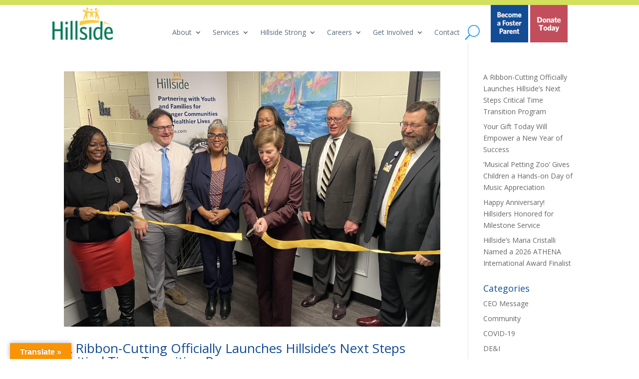

--- FILE ---
content_type: text/css
request_url: https://hillside.com/wp-content/themes/divi-child/style.css?ver=4.18.1
body_size: -22
content:
/*
 Theme Name:     Divi Child
 Theme URI:      https://www.elegantthemes.com/gallery/divi/
 Description:    Divi Child Theme
 Author:         Hillside
 Author URI:     https://www.hillside.com
 Template:       Divi
 Version:        1.0.0
*/
 
 
/* =Theme customization starts here
------------------------------------------------------- */

--- FILE ---
content_type: text/css
request_url: https://hillside.com/wp-content/et-cache/9466/et-core-unified-cpt-9466.min.css?ver=1768067078
body_size: 783
content:
.et_pb_section_0_tb_header{border-top-width:10px;border-top-color:#d2e05b;margin-top:0px;margin-bottom:0px;width:100%;max-width:100%}.et_pb_section_0_tb_header.et_pb_section{padding-top:0px;padding-bottom:0px;padding-left:10px}.et_pb_section_0_tb_header>.et_pb_row,.et_pb_section_0_tb_header.et_section_specialty>.et_pb_row{width:100%}.et_pb_column_0_tb_header,.et_pb_column_1_tb_header,.et_pb_column_2_tb_header,.et_pb_column_3_tb_header{padding-top:0px;padding-bottom:0px}.et_pb_row_inner_0_tb_header.et_pb_row_inner{padding-top:0px!important;padding-bottom:0px!important;margin-top:0px!important}.et_pb_column .et_pb_row_inner_0_tb_header,.et_pb_column .et_pb_row_inner_1_tb_header,.et_pb_section_1_tb_header.et_pb_section{padding-top:0px;padding-bottom:0px}.et_pb_image_0_tb_header .et_pb_image_wrap img{height:65px;width:auto}.et_pb_image_0_tb_header{margin-top:5px!important;margin-bottom:0px!important;z-index:3;position:relative;text-align:left;margin-left:0}.et_pb_sticky .et_pb_image_0_tb_header,.et_pb_sticky .et_pb_column_inner_1_tb_header{z-index:3!important}.et_pb_menu_0_tb_header.et_pb_menu ul li a,.et_pb_menu_0_tb_header.et_pb_menu .nav li ul.sub-menu a,.et_pb_menu_1_tb_header.et_pb_menu .nav li ul.sub-menu a,.et_pb_menu_1_tb_header.et_pb_menu .et_mobile_menu a{color:#586979!important}.et_pb_menu_0_tb_header.et_pb_menu{overflow-x:visible}.et_pb_menu_0_tb_header{padding-top:40px;padding-right:40px;padding-bottom:0px;padding-left:0px;margin-top:0px!important;margin-bottom:0px!important;margin-left:0px!important;width:190%;max-width:980px;z-index:100;position:relative;top:0px;bottom:auto;left:-66%;right:auto}.et_pb_sticky .et_pb_menu_0_tb_header{z-index:100!important}.et_pb_menu_0_tb_header.et_pb_menu .nav li ul{background-color:#ffffff!important;border-color:#586979}.et_pb_menu_0_tb_header.et_pb_menu .et_mobile_menu,.et_pb_menu_1_tb_header.et_pb_menu .et_mobile_menu{border-color:#586979}.et_pb_menu_0_tb_header.et_pb_menu .et_mobile_menu,.et_pb_menu_0_tb_header.et_pb_menu .et_mobile_menu ul{background-color:#ffffff!important}.et_pb_menu_0_tb_header .et_pb_menu_inner_container>.et_pb_menu__logo-wrap,.et_pb_menu_0_tb_header .et_pb_menu__logo-slot,.et_pb_menu_1_tb_header .et_pb_menu_inner_container>.et_pb_menu__logo-wrap,.et_pb_menu_1_tb_header .et_pb_menu__logo-slot{width:auto;max-width:100%}.et_pb_menu_0_tb_header .et_pb_menu_inner_container>.et_pb_menu__logo-wrap .et_pb_menu__logo img,.et_pb_menu_0_tb_header .et_pb_menu__logo-slot .et_pb_menu__logo-wrap img{height:auto;max-height:none}.et_pb_menu_0_tb_header .mobile_nav .mobile_menu_bar:before,.et_pb_menu_0_tb_header .et_pb_menu__icon.et_pb_menu__cart-button,.et_pb_menu_1_tb_header .mobile_nav .mobile_menu_bar:before,.et_pb_menu_1_tb_header .et_pb_menu__icon.et_pb_menu__cart-button{color:#2ea3f2}.et_pb_menu_0_tb_header .et_pb_menu__icon.et_pb_menu__search-button,.et_pb_menu_0_tb_header .et_pb_menu__icon.et_pb_menu__close-search-button{font-size:30px;color:#2ea3f2}.et_pb_text_0_tb_header{line-height:145%;font-size:16px;line-height:145%;padding-top:0px!important;padding-bottom:0px!important;padding-left:25%!important;margin-top:0px!important;margin-bottom:-6px!important}.et_pb_text_0_tb_header h1,.et_pb_text_1_tb_header h1{font-weight:700;font-size:38px;line-height:145%}.et_pb_text_0_tb_header h2,.et_pb_text_1_tb_header h2{font-weight:700;font-size:33px;line-height:145%}.et_pb_text_0_tb_header h3,.et_pb_text_1_tb_header h3{font-weight:700;font-size:27px;line-height:145%}.et_pb_text_0_tb_header h4,.et_pb_text_1_tb_header h4{font-weight:700;font-size:22px;line-height:145%}.et_pb_text_0_tb_header h5,.et_pb_text_1_tb_header h5{font-weight:700;font-size:17px;line-height:145%}.et_pb_text_0_tb_header h6,.et_pb_text_1_tb_header h6{font-weight:700;line-height:145%}.et_pb_text_0_tb_header ul,.et_pb_text_1_tb_header ul{list-style-position:outside;padding-left:42px!important}.et_pb_text_0_tb_header ol,.et_pb_text_1_tb_header ol{list-style-position:outside!important;padding-left:42px!important}.et_pb_section_1_tb_header{border-top-width:5px;border-top-color:#D2E05B;max-height:50px;margin-top:0px;margin-bottom:0px;width:100%;max-width:100%}.et_pb_section_1_tb_header>.et_pb_row,.et_pb_section_1_tb_header.et_section_specialty>.et_pb_row{width:100%;max-width:100%}.et_pb_row_inner_1_tb_header{background-color:RGBA(0,0,0,0)}.et_pb_row_inner_1_tb_header.et_pb_row_inner{padding-top:0px!important;padding-bottom:0px!important;margin-top:5px!important;margin-bottom:0px!important}.et_pb_menu_1_tb_header.et_pb_menu ul li a{color:#586979!important;line-height:0.8em}.et_pb_menu_1_tb_header.et_pb_menu{background-color:#ffffff}.et_pb_menu_1_tb_header{padding-top:0px;padding-bottom:5px;padding-left:5px;margin-top:0px!important;margin-bottom:0px!important}.et_pb_menu_1_tb_header.et_pb_menu .nav li ul{background-color:rgba(255,255,255,0.9)!important;border-color:#586979}.et_pb_menu_1_tb_header.et_pb_menu .et_mobile_menu,.et_pb_menu_1_tb_header.et_pb_menu .et_mobile_menu ul{background-color:rgba(255,255,255,0.9)!important}.et_pb_menu_1_tb_header .et_pb_menu__logo-wrap .et_pb_menu__logo img{width:auto}.et_pb_menu_1_tb_header .et_pb_menu_inner_container>.et_pb_menu__logo-wrap .et_pb_menu__logo img,.et_pb_menu_1_tb_header .et_pb_menu__logo-slot .et_pb_menu__logo-wrap img{height:55px;max-height:none}.et_pb_menu_1_tb_header .et_pb_menu__icon.et_pb_menu__search-button,.et_pb_menu_1_tb_header .et_pb_menu__icon.et_pb_menu__close-search-button{font-size:24px;color:#2ea3f2}.et_pb_text_1_tb_header{line-height:145%;font-size:16px;line-height:145%;overflow-y:visible;padding-top:0px!important;padding-bottom:0px!important;margin-top:0px!important;margin-bottom:0px!important}.et_pb_column_inner_0_tb_header{background-color:RGBA(0,0,0,0);padding-right:0px}.et_pb_column_inner_1_tb_header{background-color:RGBA(0,0,0,0);z-index:3!important;position:relative}@media only screen and (min-width:981px){.et_pb_section_1_tb_header,.et_pb_menu_1_tb_header{display:none!important}}@media only screen and (max-width:980px){.et_pb_section_0_tb_header{border-top-width:10px;border-top-color:#d2e05b}.et_pb_image_0_tb_header .et_pb_image_wrap img{width:auto}.et_pb_section_1_tb_header{border-top-width:5px;border-top-color:#D2E05B}}@media only screen and (min-width:768px) and (max-width:980px){.et_pb_section_0_tb_header,.et_pb_menu_0_tb_header{display:none!important}}@media only screen and (max-width:767px){.et_pb_section_0_tb_header{border-top-width:10px;border-top-color:#d2e05b;display:none!important}.et_pb_image_0_tb_header .et_pb_image_wrap img{width:auto}.et_pb_menu_0_tb_header{display:none!important}.et_pb_section_1_tb_header{border-top-width:5px;border-top-color:#D2E05B}}

--- FILE ---
content_type: text/css
request_url: https://hillside.com/wp-content/et-cache/9466/et-core-unified-cpt-deferred-9466.min.css?ver=1768066597
body_size: 797
content:
.et-db #et-boc .et-l .et_pb_section_0_tb_header{border-top-width:10px;border-top-color:#d2e05b;margin-top:0px;margin-bottom:0px;width:100%;max-width:100%}.et-db #et-boc .et-l .et_pb_section_0_tb_header.et_pb_section{padding-top:0px;padding-bottom:0px;padding-left:10px}.et-db #et-boc .et-l .et_pb_section_0_tb_header>.et_pb_row,.et-db #et-boc .et-l .et_pb_section_0_tb_header.et_section_specialty>.et_pb_row{width:100%}.et-db #et-boc .et-l .et_pb_column_0_tb_header,.et-db #et-boc .et-l .et_pb_column_1_tb_header,.et-db #et-boc .et-l .et_pb_column_2_tb_header,.et-db #et-boc .et-l .et_pb_column_3_tb_header{padding-top:0px;padding-bottom:0px}.et-db #et-boc .et-l .et_pb_row_inner_0_tb_header.et_pb_row_inner{padding-top:0px!important;padding-bottom:0px!important;margin-top:0px!important}.et-db #et-boc .et-l .et_pb_column .et_pb_row_inner_0_tb_header,.et-db #et-boc .et-l .et_pb_column .et_pb_row_inner_1_tb_header,.et-db #et-boc .et-l .et_pb_section_1_tb_header.et_pb_section{padding-top:0px;padding-bottom:0px}.et-db #et-boc .et-l .et_pb_image_0_tb_header .et_pb_image_wrap img{height:65px;width:auto}.et-db #et-boc .et-l .et_pb_image_0_tb_header{margin-top:5px!important;margin-bottom:0px!important;z-index:3;position:relative;text-align:left;margin-left:0}.et-db #et-boc .et-l .et_pb_sticky .et_pb_image_0_tb_header,.et-db #et-boc .et-l .et_pb_sticky .et_pb_column_inner_1_tb_header{z-index:3!important}.et-db #et-boc .et-l .et_pb_menu_0_tb_header.et_pb_menu ul li a,.et-db #et-boc .et-l .et_pb_menu_0_tb_header.et_pb_menu .nav li ul.sub-menu a,.et-db #et-boc .et-l .et_pb_menu_1_tb_header.et_pb_menu .nav li ul.sub-menu a,.et-db #et-boc .et-l .et_pb_menu_1_tb_header.et_pb_menu .et_mobile_menu a{color:#586979!important}.et-db #et-boc .et-l .et_pb_menu_0_tb_header.et_pb_menu{overflow-x:visible}.et-db #et-boc .et-l .et_pb_menu_0_tb_header{padding-top:40px;padding-right:40px;padding-bottom:0px;padding-left:0px;margin-top:0px!important;margin-bottom:0px!important;margin-left:0px!important;width:190%;max-width:980px;z-index:100;position:relative;top:0px;bottom:auto;left:-66%;right:auto}.et-db #et-boc .et-l .et_pb_sticky .et_pb_menu_0_tb_header{z-index:100!important}.et-db #et-boc .et-l .et_pb_menu_0_tb_header.et_pb_menu .nav li ul{background-color:#ffffff!important;border-color:#586979}.et-db #et-boc .et-l .et_pb_menu_0_tb_header.et_pb_menu .et_mobile_menu,.et-db #et-boc .et-l .et_pb_menu_1_tb_header.et_pb_menu .et_mobile_menu{border-color:#586979}.et-db #et-boc .et-l .et_pb_menu_0_tb_header.et_pb_menu .et_mobile_menu,.et-db #et-boc .et-l .et_pb_menu_0_tb_header.et_pb_menu .et_mobile_menu ul{background-color:#ffffff!important}.et-db #et-boc .et-l .et_pb_menu_0_tb_header .et_pb_menu_inner_container>.et_pb_menu__logo-wrap,.et-db #et-boc .et-l .et_pb_menu_0_tb_header .et_pb_menu__logo-slot,.et-db #et-boc .et-l .et_pb_menu_1_tb_header .et_pb_menu_inner_container>.et_pb_menu__logo-wrap,.et-db #et-boc .et-l .et_pb_menu_1_tb_header .et_pb_menu__logo-slot{width:auto;max-width:100%}.et-db #et-boc .et-l .et_pb_menu_0_tb_header .et_pb_menu_inner_container>.et_pb_menu__logo-wrap .et_pb_menu__logo img,.et-db #et-boc .et-l .et_pb_menu_0_tb_header .et_pb_menu__logo-slot .et_pb_menu__logo-wrap img{height:auto;max-height:none}.et-db #et-boc .et-l .et_pb_menu_0_tb_header .mobile_nav .mobile_menu_bar:before,.et-db #et-boc .et-l .et_pb_menu_0_tb_header .et_pb_menu__icon.et_pb_menu__cart-button,.et-db #et-boc .et-l .et_pb_menu_1_tb_header .mobile_nav .mobile_menu_bar:before,.et-db #et-boc .et-l .et_pb_menu_1_tb_header .et_pb_menu__icon.et_pb_menu__cart-button{color:#2ea3f2}.et-db #et-boc .et-l .et_pb_menu_0_tb_header .et_pb_menu__icon.et_pb_menu__search-button,.et-db #et-boc .et-l .et_pb_menu_0_tb_header .et_pb_menu__icon.et_pb_menu__close-search-button{font-size:30px;color:#2ea3f2}.et-db #et-boc .et-l .et_pb_text_0_tb_header{line-height:145%;font-size:16px;line-height:145%;padding-top:0px!important;padding-bottom:0px!important;padding-left:25%!important;margin-top:0px!important;margin-bottom:-6px!important}.et-db #et-boc .et-l .et_pb_text_0_tb_header h1,.et-db #et-boc .et-l .et_pb_text_1_tb_header h1{font-weight:700;font-size:38px;line-height:145%}.et-db #et-boc .et-l .et_pb_text_0_tb_header h2,.et-db #et-boc .et-l .et_pb_text_1_tb_header h2{font-weight:700;font-size:33px;line-height:145%}.et-db #et-boc .et-l .et_pb_text_0_tb_header h3,.et-db #et-boc .et-l .et_pb_text_1_tb_header h3{font-weight:700;font-size:27px;line-height:145%}.et-db #et-boc .et-l .et_pb_text_0_tb_header h4,.et-db #et-boc .et-l .et_pb_text_1_tb_header h4{font-weight:700;font-size:22px;line-height:145%}.et-db #et-boc .et-l .et_pb_text_0_tb_header h5,.et-db #et-boc .et-l .et_pb_text_1_tb_header h5{font-weight:700;font-size:17px;line-height:145%}.et-db #et-boc .et-l .et_pb_text_0_tb_header h6,.et-db #et-boc .et-l .et_pb_text_1_tb_header h6{font-weight:700;line-height:145%}.et-db #et-boc .et-l .et_pb_text_0_tb_header ul,.et-db #et-boc .et-l .et_pb_text_1_tb_header ul{list-style-position:outside;padding-left:42px!important}.et-db #et-boc .et-l .et_pb_text_0_tb_header ol,.et-db #et-boc .et-l .et_pb_text_1_tb_header ol{list-style-position:outside!important;padding-left:42px!important}.et-db #et-boc .et-l .et_pb_section_1_tb_header{border-top-width:5px;border-top-color:#D2E05B;max-height:50px;margin-top:0px;margin-bottom:0px;width:100%;max-width:100%}.et-db #et-boc .et-l .et_pb_section_1_tb_header>.et_pb_row,.et-db #et-boc .et-l .et_pb_section_1_tb_header.et_section_specialty>.et_pb_row{width:100%;max-width:100%}.et-db #et-boc .et-l .et_pb_row_inner_1_tb_header{background-color:RGBA(0,0,0,0)}.et-db #et-boc .et-l .et_pb_row_inner_1_tb_header.et_pb_row_inner{padding-top:0px!important;padding-bottom:0px!important;margin-top:5px!important;margin-bottom:0px!important}.et-db #et-boc .et-l .et_pb_menu_1_tb_header.et_pb_menu ul li a{color:#586979!important;line-height:0.8em}.et-db #et-boc .et-l .et_pb_menu_1_tb_header.et_pb_menu{background-color:#ffffff}.et-db #et-boc .et-l .et_pb_menu_1_tb_header{padding-top:0px;padding-bottom:5px;padding-left:5px;margin-top:0px!important;margin-bottom:0px!important}.et-db #et-boc .et-l .et_pb_menu_1_tb_header.et_pb_menu .nav li ul{background-color:rgba(255,255,255,0.9)!important;border-color:#586979}.et-db #et-boc .et-l .et_pb_menu_1_tb_header.et_pb_menu .et_mobile_menu,.et-db #et-boc .et-l .et_pb_menu_1_tb_header.et_pb_menu .et_mobile_menu ul{background-color:rgba(255,255,255,0.9)!important}.et-db #et-boc .et-l .et_pb_menu_1_tb_header .et_pb_menu__logo-wrap .et_pb_menu__logo img{width:auto}.et-db #et-boc .et-l .et_pb_menu_1_tb_header .et_pb_menu_inner_container>.et_pb_menu__logo-wrap .et_pb_menu__logo img,.et-db #et-boc .et-l .et_pb_menu_1_tb_header .et_pb_menu__logo-slot .et_pb_menu__logo-wrap img{height:55px;max-height:none}.et-db #et-boc .et-l .et_pb_menu_1_tb_header .et_pb_menu__icon.et_pb_menu__search-button,.et-db #et-boc .et-l .et_pb_menu_1_tb_header .et_pb_menu__icon.et_pb_menu__close-search-button{font-size:24px;color:#2ea3f2}.et-db #et-boc .et-l .et_pb_text_1_tb_header{line-height:145%;font-size:16px;line-height:145%;overflow-y:visible;padding-top:0px!important;padding-bottom:0px!important;margin-top:0px!important;margin-bottom:0px!important}.et-db #et-boc .et-l .et_pb_column_inner_0_tb_header{background-color:RGBA(0,0,0,0);padding-right:0px}.et-db #et-boc .et-l .et_pb_column_inner_1_tb_header{background-color:RGBA(0,0,0,0);z-index:3!important;position:relative}@media only screen and (min-width:981px){.et-db #et-boc .et-l .et_pb_section_1_tb_header,.et-db #et-boc .et-l .et_pb_menu_1_tb_header{display:none!important}}@media only screen and (max-width:980px){.et-db #et-boc .et-l .et_pb_section_0_tb_header{border-top-width:10px;border-top-color:#d2e05b}.et-db #et-boc .et-l .et_pb_image_0_tb_header .et_pb_image_wrap img{width:auto}.et-db #et-boc .et-l .et_pb_section_1_tb_header{border-top-width:5px;border-top-color:#D2E05B}}@media only screen and (min-width:768px) and (max-width:980px){.et-db #et-boc .et-l .et_pb_section_0_tb_header,.et-db #et-boc .et-l .et_pb_menu_0_tb_header{display:none!important}}@media only screen and (max-width:767px){.et-db #et-boc .et-l .et_pb_section_0_tb_header{border-top-width:10px;border-top-color:#d2e05b;display:none!important}.et-db #et-boc .et-l .et_pb_image_0_tb_header .et_pb_image_wrap img{width:auto}.et-db #et-boc .et-l .et_pb_menu_0_tb_header{display:none!important}.et-db #et-boc .et-l .et_pb_section_1_tb_header{border-top-width:5px;border-top-color:#D2E05B}}

--- FILE ---
content_type: text/css
request_url: https://hillside.com/wp-content/et-cache/9467/et-core-unified-cpt-deferred-9467.min.css?ver=1768066597
body_size: 427
content:
.et-db #et-boc .et-l .et_pb_section_0_tb_footer.et_pb_section{padding-top:0px;padding-bottom:0px;margin-top:0px;margin-bottom:0px}.et-db #et-boc .et-l .et_pb_row_0_tb_footer{background-color:#114c95;align-items:center}.et-db #et-boc .et-l .et_pb_row_0_tb_footer.et_pb_row{padding-top:0px!important;padding-bottom:0px!important;margin-bottom:0px!important;padding-top:0px;padding-bottom:0px}.et-db #et-boc .et-l .et_pb_row_0_tb_footer,body.et-db #page-container .et-db #et-boc .et-l #et-boc .et-l .et_pb_row_0_tb_footer.et_pb_row,body.et_pb_pagebuilder_layout.single.et-db #page-container #et-boc .et-l #et-boc .et-l .et_pb_row_0_tb_footer.et_pb_row,body.et_pb_pagebuilder_layout.single.et_full_width_page.et-db #page-container #et-boc .et-l #et-boc .et-l .et_pb_row_0_tb_footer.et_pb_row{width:100%;max-width:100%}.et-db #et-boc .et-l .et_pb_text_0_tb_footer.et_pb_text{color:#FFFFFF!important}.et-db #et-boc .et-l .et_pb_text_0_tb_footer{line-height:2em;font-size:150%;line-height:2em;background-color:#114C95;padding-top:0px!important;padding-bottom:5px!important;margin-top:0px!important;margin-bottom:0px!important}.et-db #et-boc .et-l .et_pb_text_0_tb_footer h1,.et-db #et-boc .et-l .et_pb_text_1_tb_footer h1,.et-db #et-boc .et-l .et_pb_text_2_tb_footer h1{font-weight:700;font-size:38px;line-height:145%}.et-db #et-boc .et-l .et_pb_text_0_tb_footer h2,.et-db #et-boc .et-l .et_pb_text_1_tb_footer h2,.et-db #et-boc .et-l .et_pb_text_2_tb_footer h2{font-weight:700;font-size:33px;line-height:145%}.et-db #et-boc .et-l .et_pb_text_0_tb_footer h3,.et-db #et-boc .et-l .et_pb_text_1_tb_footer h3,.et-db #et-boc .et-l .et_pb_text_2_tb_footer h3{font-weight:700;font-size:27px;line-height:145%}.et-db #et-boc .et-l .et_pb_text_0_tb_footer h4{font-weight:700;font-size:150%;color:#FFFFFF!important;line-height:2em}.et-db #et-boc .et-l .et_pb_text_0_tb_footer h5,.et-db #et-boc .et-l .et_pb_text_1_tb_footer h5,.et-db #et-boc .et-l .et_pb_text_2_tb_footer h5{font-weight:700;font-size:17px;line-height:145%}.et-db #et-boc .et-l .et_pb_text_0_tb_footer h6,.et-db #et-boc .et-l .et_pb_text_1_tb_footer h6,.et-db #et-boc .et-l .et_pb_text_2_tb_footer h6{font-weight:700;line-height:145%}.et-db #et-boc .et-l .et_pb_text_0_tb_footer ul,.et-db #et-boc .et-l .et_pb_text_1_tb_footer ul,.et-db #et-boc .et-l .et_pb_text_2_tb_footer ul{list-style-position:outside;padding-left:42px!important}.et-db #et-boc .et-l .et_pb_text_0_tb_footer ol,.et-db #et-boc .et-l .et_pb_text_1_tb_footer ol,.et-db #et-boc .et-l .et_pb_text_2_tb_footer ol{list-style-position:outside!important;padding-left:42px!important}.et-db #et-boc .et-l .et_pb_text_1_tb_footer.et_pb_text,.et-db #et-boc .et-l .et_pb_text_1_tb_footer.et_pb_text a{color:#114C95!important}.et-db #et-boc .et-l .et_pb_text_1_tb_footer{line-height:2em;font-size:150%;line-height:2em;background-color:#d3e05b;padding-top:0px!important;padding-bottom:5px!important;margin-top:0px!important;margin-bottom:0px!important}.et-db #et-boc .et-l .et_pb_text_1_tb_footer h4{font-weight:700;font-size:150%;color:#114c95!important;line-height:2em}.et-db #et-boc .et-l .et_pb_section_1_tb_footer.et_pb_section{padding-top:15px;padding-bottom:15px;margin-top:0px;margin-bottom:0px}.et-db #et-boc .et-l .et_pb_row_1_tb_footer.et_pb_row{padding-top:0px!important;padding-bottom:0px!important;margin-top:0px!important;margin-bottom:5px!important;padding-top:0px;padding-bottom:0px}.et-db #et-boc .et-l .et_pb_text_2_tb_footer{line-height:145%;font-size:16px;line-height:145%;padding-top:0px!important;padding-bottom:5px!important;margin-top:0px!important;margin-bottom:0px!important}.et-db #et-boc .et-l .et_pb_text_2_tb_footer h4{font-weight:700;font-size:22px;line-height:145%}.et-db #et-boc .et-l .et_pb_row_2_tb_footer,body.et-db #page-container .et-db #et-boc .et-l #et-boc .et-l .et_pb_row_2_tb_footer.et_pb_row,body.et_pb_pagebuilder_layout.single.et-db #page-container #et-boc .et-l #et-boc .et-l .et_pb_row_2_tb_footer.et_pb_row,body.et_pb_pagebuilder_layout.single.et_full_width_page.et-db #page-container #et-boc .et-l #et-boc .et-l .et_pb_row_2_tb_footer.et_pb_row{max-width:450px}.et-db #et-boc .et-l .et_pb_image_0_tb_footer,.et-db #et-boc .et-l .et_pb_image_1_tb_footer,.et-db #et-boc .et-l .et_pb_image_2_tb_footer,.et-db #et-boc .et-l .et_pb_image_3_tb_footer,.et-db #et-boc .et-l .et_pb_image_4_tb_footer,.et-db #et-boc .et-l .et_pb_image_5_tb_footer{padding-bottom:0px;margin-top:0px!important;margin-bottom:0px!important;max-width:50px;text-align:center}.et-db #et-boc .et-l .et_pb_column_0_tb_footer{background-color:#114C95;padding-top:0px;padding-bottom:0px}.et-db #et-boc .et-l .et_pb_column_1_tb_footer{padding-top:0px;padding-bottom:0px}.et-db #et-boc .et-l .et_pb_row_2_tb_footer.et_pb_row{padding-top:0px!important;padding-bottom:0px!important;margin-top:0px!important;margin-bottom:0px!important;margin-left:auto!important;margin-right:auto!important;padding-top:0px;padding-bottom:0px}@media only screen and (max-width:980px){.et-db #et-boc .et-l .et_pb_row_2_tb_footer,body.et-db #page-container .et-db #et-boc .et-l #et-boc .et-l .et_pb_row_2_tb_footer.et_pb_row,body.et_pb_pagebuilder_layout.single.et-db #page-container #et-boc .et-l #et-boc .et-l .et_pb_row_2_tb_footer.et_pb_row,body.et_pb_pagebuilder_layout.single.et_full_width_page.et-db #page-container #et-boc .et-l #et-boc .et-l .et_pb_row_2_tb_footer.et_pb_row{width:100%}.et-db #et-boc .et-l .et_pb_image_0_tb_footer .et_pb_image_wrap img,.et-db #et-boc .et-l .et_pb_image_1_tb_footer .et_pb_image_wrap img,.et-db #et-boc .et-l .et_pb_image_2_tb_footer .et_pb_image_wrap img,.et-db #et-boc .et-l .et_pb_image_3_tb_footer .et_pb_image_wrap img,.et-db #et-boc .et-l .et_pb_image_4_tb_footer .et_pb_image_wrap img,.et-db #et-boc .et-l .et_pb_image_5_tb_footer .et_pb_image_wrap img{width:auto}}@media only screen and (max-width:767px){.et-db #et-boc .et-l .et_pb_image_0_tb_footer .et_pb_image_wrap img,.et-db #et-boc .et-l .et_pb_image_1_tb_footer .et_pb_image_wrap img,.et-db #et-boc .et-l .et_pb_image_2_tb_footer .et_pb_image_wrap img,.et-db #et-boc .et-l .et_pb_image_3_tb_footer .et_pb_image_wrap img,.et-db #et-boc .et-l .et_pb_image_4_tb_footer .et_pb_image_wrap img,.et-db #et-boc .et-l .et_pb_image_5_tb_footer .et_pb_image_wrap img{width:auto}}